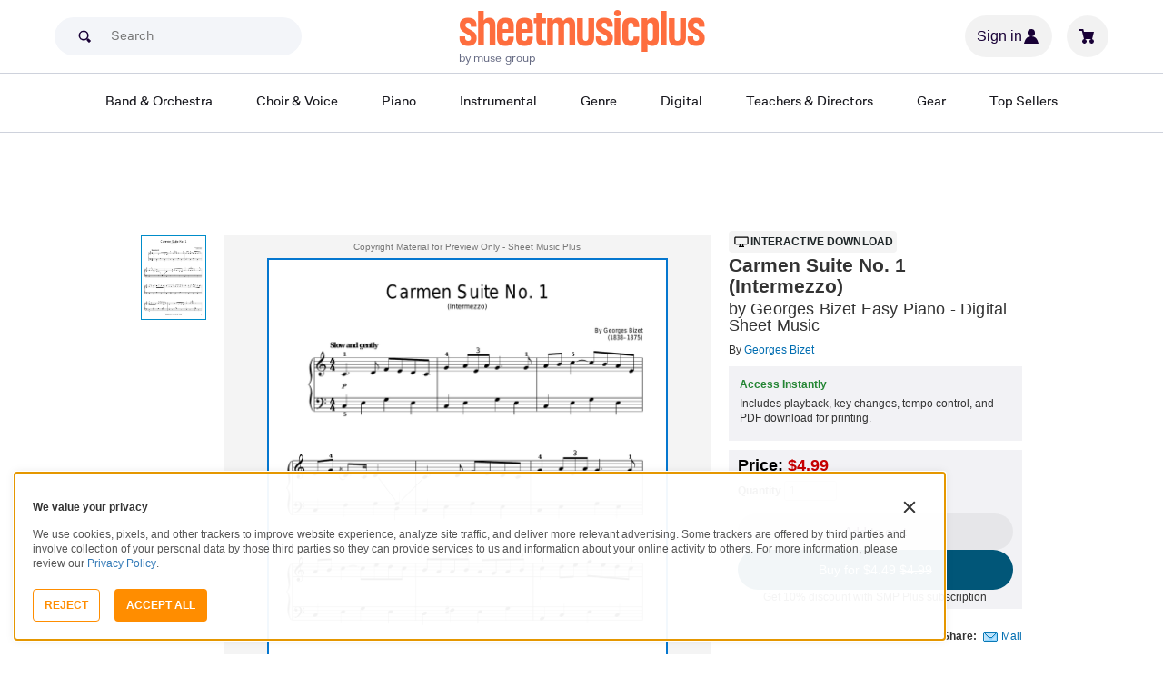

--- FILE ---
content_type: image/svg+xml
request_url: https://www.sheetmusicplus.com/static/public/build/smp_old_static/202601/images/icons/desktop.dc45b0e12b3a31cee998b9ff56152145.svg
body_size: -87
content:
<svg width="20" height="20" fill="none" xmlns="http://www.w3.org/2000/svg"><path d="M16.25 4.375a1.46 1.46 0 0 1 1.459 1.458v5.834a1.46 1.46 0 0 1-1.46 1.458h-3.957v1.667h.207l.127.013a.625.625 0 0 1 0 1.224l-.127.013h-5a.625.625 0 0 1 0-1.25h.209v-1.667H3.75a1.458 1.458 0 0 1-1.458-1.458V5.833c0-.805.652-1.458 1.458-1.458h12.5Zm-7.292 8.75v1.667h2.083v-1.667H8.958Zm-5.208-7.5a.208.208 0 0 0-.208.208v5.834c0 .115.093.208.208.208h12.5a.21.21 0 0 0 .209-.208V5.833a.21.21 0 0 0-.21-.208H3.75Z" fill="currentColor"/></svg>


--- FILE ---
content_type: text/javascript; charset=utf-8
request_url: https://www.sheetmusicplus.com/static/public/build/smp_old_static/202601/js/gtm/gtm.d3f76234012445bc80d4fde5e6673fa0.js
body_size: 186
content:
function productClick(e){var t={event:"productClick",ecommerce:{click:{actionField:{list:"Search Results"},products:[]}}};t.ecommerce.click.products.push(e),dataLayer.push(t)}function addToCartGA4(e,t){var a={quantity:t},r={event:"add_to_cart",ecommerce:{currency:e.currencyCode,items:[$.extend(e,a)],value:(Number(e.price)*Number(t)).toFixed(2)}};dataLayer.push({ecommerce:null}),dataLayer.push(r)}function removeFromCartGA4(e,t){var a={quantity:t},r={event:"remove_from_cart",ecommerce:{currency:e.currency,items:[$.extend(e,a)],value:(Number(e.price)*Number(t)).toFixed(2)}};dataLayer.push({ecommerce:null}),dataLayer.push(r)}if(window.$&&window.jQuery){let e=function(){try{$(document).ajaxSuccess(function(t,a,r,n){r.dataTypes.indexOf("json")>-1&&n&&"__gtmEvents"in n&&Array.isArray(n.__gtmEvents)&&n.__gtmEvents.forEach(function(c){c&&(dataLayer.push({ecommerce:null}),dataLayer.push(c))})}),document.removeEventListener("DOMContentLoaded",e)}catch(t){console.error(t)}};var gtmEventLoader=e;$(document).ready(function(){window.gtmEnabled&&$(".js-ga-add-to-cart").click(function(){var t=$(this).data("gtmga4data")||$.parseJSON($(this).attr("data-gtmga4data")),a=$(".js-ga-qty").val();a=a||1,addToCartGA4(t,a)})}),document.readyState==="complete"?e():document.addEventListener("DOMContentLoaded",e)}


--- FILE ---
content_type: text/javascript; charset=utf-8
request_url: https://www.sheetmusicplus.com/static/public/build/smp_es6/202601/704.21a72d0d15a975d24e2b065a1b776144.js
body_size: 1300
content:
"use strict";(self.webpackChunksmp_es6=self.webpackChunksmp_es6||[]).push([[704],{36828:(t,e,i)=>{i.d(e,{loadAdBlockAd:()=>d});const o=[2,7,9,10],s={get getTcfApi(){return window.__tcfapi},displayConsentUi(){this.getTcfApi("displayConsentUi",2,(()=>{}))}},n=(t,e)=>{if(!t||!0===t)return;if(-1===["tcloaded","useractioncomplete"].indexOf(t.eventStatus))return;s.getTcfApi("removeEventListener",2,n,t.listenerId);let i=t.purpose.consents[1];i&&o.forEach((e=>{var o,s,n,a;null!=t&&null!==(o=t.purpose)&&void 0!==o&&null!==(s=o.consents)&&void 0!==s&&s[e]||null!=t&&null!==(n=t.purpose)&&void 0!==n&&null!==(a=n.legitimateInterests)&&void 0!==a&&a[e]||(i=!1)})),"function"==typeof e&&e(t,i)},a=t=>{s.getTcfApi("addEventListener",2,(e=>{n(e,t)}))};class r{constructor(t){this._options=null,this._var=null,this._bait=null,this.check=t=>{if(void 0===t&&(t=!0),!0===this._var.checking)return!1;this._var.checking=!0,null===this._var.bait&&this._creatBait();const e=this;return this._var.loopNumber=0,!0===t&&(this._var.loop=setInterval((()=>{e._checkBait(t)}),this._options.loopCheckTime)),setTimeout((()=>{e._checkBait(t)}),1),!0},this._options={checkOnLoad:!1,resetOnEnd:!1,loopCheckTime:50,loopMaxNumber:5,baitClass:"AdContainer AD_Top homead ad-lead pub_300x250 pub_300x250m pub_728x90 text-ad textAd text_ad text_ads text-ads text-ad-links",baitStyle:"width: 1px !important; height: 1px !important; position: absolute !important; left: -10000px !important; top: -1000px !important;"},this._var={version:"3.2.0",bait:null,checking:!1,loop:null,loopNumber:0,event:{detected:[],notDetected:[]}},void 0!==t&&this.setOption(t),setTimeout((()=>{!0===this._options.checkOnLoad&&(null===this._var.bait&&this._creatBait(),setTimeout(this.check,1))}),1)}_log(t,e){}setOption(t,e){if(void 0!==e){const i=t;(t={})[i]=e}for(const e in t)this._options[e]=t[e];return this}_creatBait(){const t=document.createElement("div");t.setAttribute("class",this._options.baitClass),t.setAttribute("style",this._options.baitStyle),this._var.bait=window.document.body.appendChild(t),this._var.bait.offsetParent,this._var.bait.offsetHeight,this._var.bait.offsetLeft,this._var.bait.offsetTop,this._var.bait.offsetWidth,this._var.bait.clientHeight,this._var.bait.clientWidth}_destroyBait(){try{window.document.body.removeChild(this._var.bait)}catch(t){}this._var.bait=null}_checkBait(t){let e=!1;if(null===this._var.bait&&this._creatBait(),(null!==window.document.body.getAttribute("abp")||null===this._var.bait.offsetParent||0==this._var.bait.offsetHeight||0==this._var.bait.offsetLeft||0==this._var.bait.offsetTop||0==this._var.bait.offsetWidth||0==this._var.bait.clientHeight||0==this._var.bait.clientWidth)&&(e=!0),void 0!==window.getComputedStyle){const t=window.getComputedStyle(this._var.bait,null);("none"==t.getPropertyValue("display")||"hidden"==t.getPropertyValue("visibility"))&&(e=!0)}!0===t&&(this._var.loopNumber++,this._var.loopNumber>=this._options.loopMaxNumber&&this._stopLoop()),1==e?(this._stopLoop(),this._destroyBait(),this.emitEvent(!0),!0===t&&(this._var.checking=!1)):(null===this._var.loop||!1===t)&&(this._destroyBait(),this.emitEvent(!1),!0===t&&(this._var.checking=!1))}_stopLoop(){clearInterval(this._var.loop),this._var.loop=null,this._var.loopNumber=0}emitEvent(t){const e=this._var.event[!0===t?"detected":"notDetected"];for(const t in e)e.hasOwnProperty(t)&&e[t]();return!0===this._options.resetOnEnd&&this.clearEvent(),this}clearEvent(){this._var.event.detected=[],this._var.event.notDetected=[]}on(t,e){return this._var.event[!0===t?"detected":"notDetected"].push(e),this}onDetected(t){return this.on(!0,t)}onNotDetected(t){return this.on(!1,t)}}let l={isGdpr:!1,onAdblockFound:()=>1,onAdblockNotFound:()=>1,loadAsync:()=>Promise.resolve()};const h=()=>{0<document.querySelectorAll(".js-ad-alternative").length&&l.loadAsync("//btloader.com/tag?o=5651113476882432&upapi=true")},c=(t=!1)=>{l.onAdblockFound(t),l.isGdpr?a((()=>{h()})):h()},d=t=>{l=t;const e=new r({checkOnLoad:!0,resetOnEnd:!0});return e.on(!0,c),e.on(!1,l.onAdblockNotFound),c}}}]);
//# sourceMappingURL=/static/public/build/smp_es6/../../sourcemap/smp_es6/202601/704.21a72d0d15a975d24e2b065a1b776144.js.map